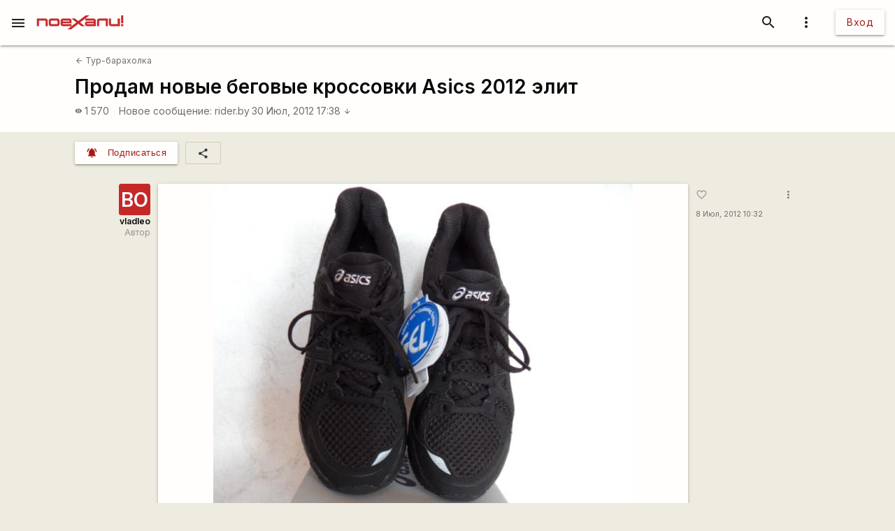

--- FILE ---
content_type: text/html; charset=utf-8
request_url: https://www.google.com/recaptcha/api2/aframe
body_size: 114
content:
<!DOCTYPE HTML><html><head><meta http-equiv="content-type" content="text/html; charset=UTF-8"></head><body><script nonce="WG_CXCoIVx47o2AUpdMevQ">/** Anti-fraud and anti-abuse applications only. See google.com/recaptcha */ try{var clients={'sodar':'https://pagead2.googlesyndication.com/pagead/sodar?'};window.addEventListener("message",function(a){try{if(a.source===window.parent){var b=JSON.parse(a.data);var c=clients[b['id']];if(c){var d=document.createElement('img');d.src=c+b['params']+'&rc='+(localStorage.getItem("rc::a")?sessionStorage.getItem("rc::b"):"");window.document.body.appendChild(d);sessionStorage.setItem("rc::e",parseInt(sessionStorage.getItem("rc::e")||0)+1);localStorage.setItem("rc::h",'1768688038764');}}}catch(b){}});window.parent.postMessage("_grecaptcha_ready", "*");}catch(b){}</script></body></html>